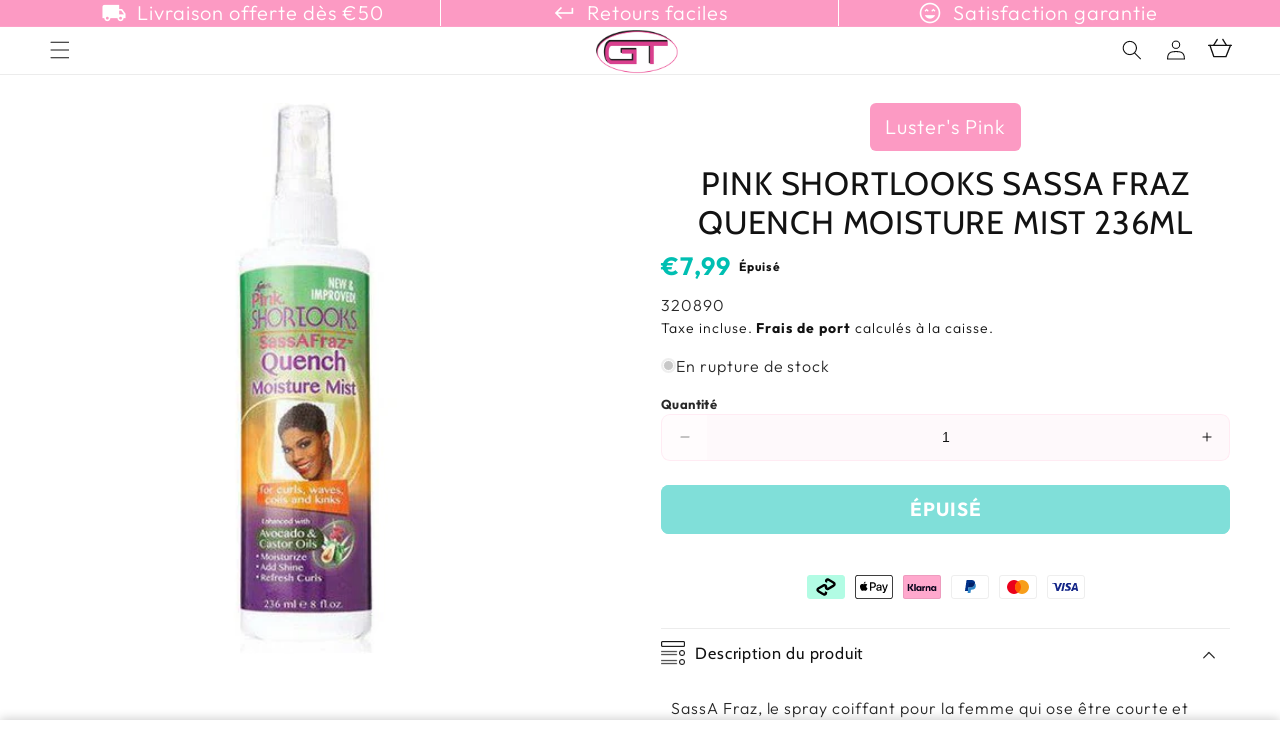

--- FILE ---
content_type: text/javascript; charset=utf-8
request_url: https://gtworld.fr/products/pink-shortlooks-sassa-fraz-quench-moisture-mist-236ml.js?currency=EUR&country=FR
body_size: 337
content:
{"id":8417703624970,"title":"Pink ShortLooks SassA Fraz Quench Moisture Mist 236ml","handle":"pink-shortlooks-sassa-fraz-quench-moisture-mist-236ml","description":"\u003cp\u003eSassA Fraz, le spray coiffant pour la femme qui ose être courte et impertinente. ShortLooks SassAFraz contient des revitalisants essentiels et de la vitamine B5 pour maintenir l'équilibre de vos cheveux. SassAFraz ajoute de la brillance et prévient la sécheresse sans accumulation. P\u0026gt;\u003c\/p\u003e","published_at":"2024-10-23T00:16:40+02:00","created_at":"2024-02-01T13:36:10+01:00","vendor":"Luster's Pink","type":"Health \u0026 Beauty","tags":["Body \u0026 Skin Care","Haarpflege","Haarspray","Körper- und Hautpflege","Locken10034270","Pink","Pink ShortLooks","Pr. Francoise Bedon","Pricefy"],"price":799,"price_min":799,"price_max":799,"available":false,"price_varies":false,"compare_at_price":null,"compare_at_price_min":0,"compare_at_price_max":0,"compare_at_price_varies":false,"variants":[{"id":45154289221898,"title":"Default Title","option1":"Default Title","option2":null,"option3":null,"sku":"320890","requires_shipping":true,"taxable":true,"featured_image":null,"available":false,"name":"Pink ShortLooks SassA Fraz Quench Moisture Mist 236ml","public_title":null,"options":["Default Title"],"price":799,"weight":268,"compare_at_price":null,"inventory_management":"shopify","barcode":"038276005740","requires_selling_plan":false,"selling_plan_allocations":[]}],"images":["\/\/cdn.shopify.com\/s\/files\/1\/0519\/5291\/0532\/files\/luster-s-pink-health-beauty-pink-shortlooks-sassa-fraz-quench-moisture-mist-236ml-038276005740-320890-51310179614986.jpg?v=1731678248"],"featured_image":"\/\/cdn.shopify.com\/s\/files\/1\/0519\/5291\/0532\/files\/luster-s-pink-health-beauty-pink-shortlooks-sassa-fraz-quench-moisture-mist-236ml-038276005740-320890-51310179614986.jpg?v=1731678248","options":[{"name":"Title","position":1,"values":["Default Title"]}],"url":"\/products\/pink-shortlooks-sassa-fraz-quench-moisture-mist-236ml","media":[{"alt":"Luster's Pink Health \u0026 Beauty Pink ShortLooks SassA Fraz Quench Moisture Mist 236ml","id":43047418429706,"position":1,"preview_image":{"aspect_ratio":1.0,"height":600,"width":600,"src":"https:\/\/cdn.shopify.com\/s\/files\/1\/0519\/5291\/0532\/files\/luster-s-pink-health-beauty-pink-shortlooks-sassa-fraz-quench-moisture-mist-236ml-038276005740-320890-51310179614986.jpg?v=1731678248"},"aspect_ratio":1.0,"height":600,"media_type":"image","src":"https:\/\/cdn.shopify.com\/s\/files\/1\/0519\/5291\/0532\/files\/luster-s-pink-health-beauty-pink-shortlooks-sassa-fraz-quench-moisture-mist-236ml-038276005740-320890-51310179614986.jpg?v=1731678248","width":600}],"requires_selling_plan":false,"selling_plan_groups":[]}

--- FILE ---
content_type: application/x-javascript; charset=utf-8
request_url: https://bundler.nice-team.net/app/shop/status/gtworld-be.myshopify.com.js?1768785093
body_size: -187
content:
var bundler_settings_updated='1768572012c';